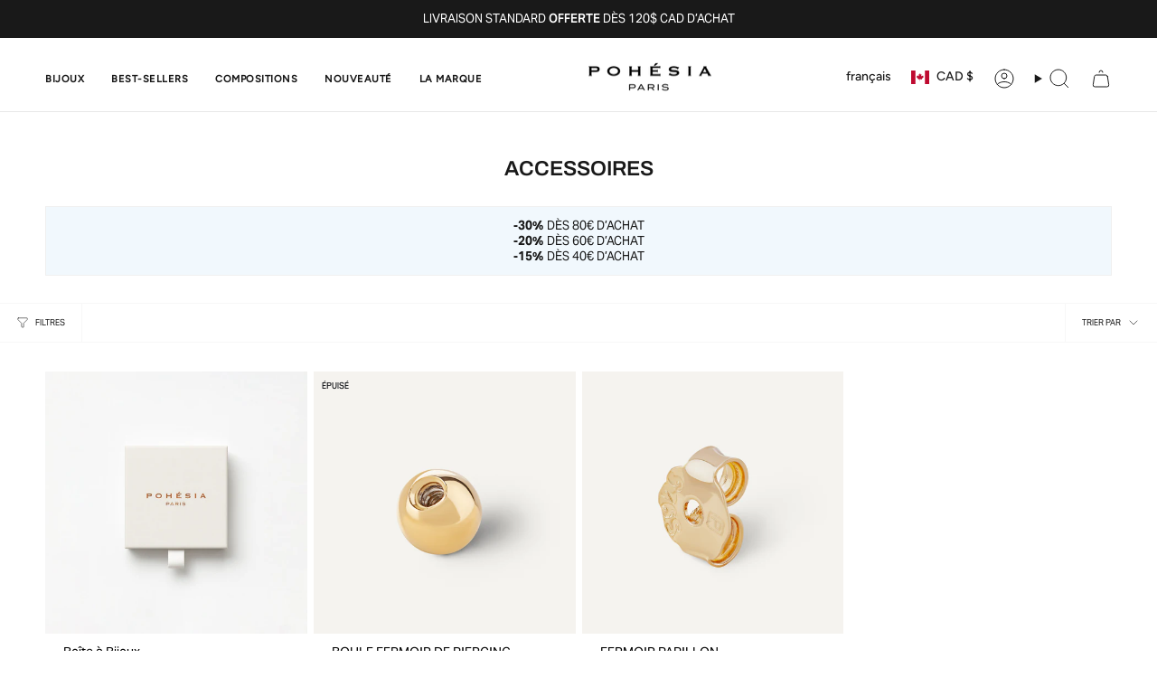

--- FILE ---
content_type: application/javascript; charset=utf-8
request_url: https://config.gorgias.chat/bundle-loader/01H6ZVAE9XDW0X6Q7B4K2VTW22?source=shopify1click&shop=pohesia.myshopify.com
body_size: -179
content:
console.warn("Your Gorgias chat widget installation code is incorrect or the related integration was deleted (ID = 01H6ZVAE9XDW0X6Q7B4K2VTW22) ")

--- FILE ---
content_type: text/json
request_url: https://conf.config-security.com/model
body_size: 84
content:
{"title":"recommendation AI model (keras)","structure":"release_id=0x65:71:7f:42:37:3d:22:2e:50:70:3b:5f:28:5e:5e:76:54:7d:46:78:2c:39:32:5b:2b:30:55:4d:25;keras;4vvqgp57we5v5xe9zb6wp6q1dk29v8j5x6c7tnlx03fzynam5p3ozund8lti2npmupuijbfl","weights":"../weights/65717f42.h5","biases":"../biases/65717f42.h5"}

--- FILE ---
content_type: text/javascript; charset=utf-8
request_url: https://pohesia.com/fr-ca/products/boule-fermoir-de-piercing.js
body_size: 33
content:
{"id":6876482732143,"title":"BOULE FERMOIR DE PIERCING","handle":"boule-fermoir-de-piercing","description":"\u003cmeta charset=\"UTF-8\"\u003e\n\u003cp data-mce-fragment=\"1\"\u003eBoule fermoir de piercing d'oreille en Argent S925 doré à l'Or fin 24K.\u003c\/p\u003e\n\u003cp data-mce-fragment=\"1\"\u003e\u003cspan data-mce-fragment=\"1\"\u003eExiste en couleur doré et argent.\u003c\/span\u003e\u003cbr data-mce-fragment=\"1\"\u003eProduit vendu à l'unité.\u003cspan style=\"text-decoration: line-through;\"\u003e\u003c\/span\u003e\u003c\/p\u003e","published_at":"2023-03-26T00:02:34+01:00","created_at":"2021-09-16T22:02:41+02:00","vendor":"Pohesia","type":"Piercings","tags":["accessoire"],"price":500,"price_min":500,"price_max":500,"available":false,"price_varies":false,"compare_at_price":null,"compare_at_price_min":0,"compare_at_price_max":0,"compare_at_price_varies":false,"variants":[{"id":46995930513750,"title":"Or","option1":"Or","option2":null,"option3":null,"sku":"fermoir_boule_or","requires_shipping":true,"taxable":true,"featured_image":{"id":53816899895638,"product_id":6876482732143,"position":1,"created_at":"2024-03-06T16:21:44+01:00","updated_at":"2024-03-06T16:22:00+01:00","alt":null,"width":2000,"height":2000,"src":"https:\/\/cdn.shopify.com\/s\/files\/1\/0267\/7506\/0591\/files\/21.jpg?v=1709738520","variant_ids":[46995930513750]},"available":false,"name":"BOULE FERMOIR DE PIERCING - Or","public_title":"Or","options":["Or"],"price":500,"weight":0,"compare_at_price":null,"inventory_management":"shopify","barcode":"0185","featured_media":{"alt":null,"id":46656147521878,"position":1,"preview_image":{"aspect_ratio":1.0,"height":2000,"width":2000,"src":"https:\/\/cdn.shopify.com\/s\/files\/1\/0267\/7506\/0591\/files\/21.jpg?v=1709738520"}},"quantity_rule":{"min":1,"max":null,"increment":1},"quantity_price_breaks":[],"requires_selling_plan":false,"selling_plan_allocations":[]},{"id":46995930546518,"title":"Argent","option1":"Argent","option2":null,"option3":null,"sku":"fermoir_boule_argent","requires_shipping":true,"taxable":true,"featured_image":{"id":53816899993942,"product_id":6876482732143,"position":2,"created_at":"2024-03-06T16:21:44+01:00","updated_at":"2024-03-06T16:22:00+01:00","alt":null,"width":2000,"height":2000,"src":"https:\/\/cdn.shopify.com\/s\/files\/1\/0267\/7506\/0591\/files\/21-2.jpg?v=1709738520","variant_ids":[46995930546518]},"available":false,"name":"BOULE FERMOIR DE PIERCING - Argent","public_title":"Argent","options":["Argent"],"price":500,"weight":0,"compare_at_price":null,"inventory_management":"shopify","barcode":"0186","featured_media":{"alt":null,"id":46656147489110,"position":2,"preview_image":{"aspect_ratio":1.0,"height":2000,"width":2000,"src":"https:\/\/cdn.shopify.com\/s\/files\/1\/0267\/7506\/0591\/files\/21-2.jpg?v=1709738520"}},"quantity_rule":{"min":1,"max":null,"increment":1},"quantity_price_breaks":[],"requires_selling_plan":false,"selling_plan_allocations":[]}],"images":["\/\/cdn.shopify.com\/s\/files\/1\/0267\/7506\/0591\/files\/21.jpg?v=1709738520","\/\/cdn.shopify.com\/s\/files\/1\/0267\/7506\/0591\/files\/21-2.jpg?v=1709738520"],"featured_image":"\/\/cdn.shopify.com\/s\/files\/1\/0267\/7506\/0591\/files\/21.jpg?v=1709738520","options":[{"name":"Couleur","position":1,"values":["Or","Argent"]}],"url":"\/fr-ca\/products\/boule-fermoir-de-piercing","media":[{"alt":null,"id":46656147521878,"position":1,"preview_image":{"aspect_ratio":1.0,"height":2000,"width":2000,"src":"https:\/\/cdn.shopify.com\/s\/files\/1\/0267\/7506\/0591\/files\/21.jpg?v=1709738520"},"aspect_ratio":1.0,"height":2000,"media_type":"image","src":"https:\/\/cdn.shopify.com\/s\/files\/1\/0267\/7506\/0591\/files\/21.jpg?v=1709738520","width":2000},{"alt":null,"id":46656147489110,"position":2,"preview_image":{"aspect_ratio":1.0,"height":2000,"width":2000,"src":"https:\/\/cdn.shopify.com\/s\/files\/1\/0267\/7506\/0591\/files\/21-2.jpg?v=1709738520"},"aspect_ratio":1.0,"height":2000,"media_type":"image","src":"https:\/\/cdn.shopify.com\/s\/files\/1\/0267\/7506\/0591\/files\/21-2.jpg?v=1709738520","width":2000}],"requires_selling_plan":false,"selling_plan_groups":[]}

--- FILE ---
content_type: text/javascript
request_url: https://pohesia.com/cdn/shop/t/394/assets/custom.js?v=130127383767296957591767185005
body_size: 472
content:
(function(){const moneyFormat="${{amount}}";function formatMoney(cents,format){typeof cents=="string"&&(cents=cents.replace(".",""));let value="";const placeholderRegex=/\{\{\s*(\w+)\s*\}\}/,formatString=format||moneyFormat;function formatWithDelimiters(number,precision=2,thousands=",",decimal="."){if(isNaN(number)||number==null)return 0;number=(number/100).toFixed(precision);const parts=number.split("."),dollarsAmount=parts[0].replace(/(\d)(?=(\d\d\d)+(?!\d))/g,`$1${thousands}`),centsAmount=parts[1]?decimal+parts[1]:"";return dollarsAmount+centsAmount}switch(formatString.match(placeholderRegex)[1]){case"amount":value=formatWithDelimiters(cents,2);break;case"amount_no_decimals":value=formatWithDelimiters(cents,0);break;case"amount_with_comma_separator":value=formatWithDelimiters(cents,2,".",",");break;case"amount_no_decimals_with_comma_separator":value=formatWithDelimiters(cents,0,".",",");break;case"amount_with_apostrophe_separator":value=formatWithDelimiters(cents,2,"'",".");break;case"amount_no_decimals_with_space_separator":value=formatWithDelimiters(cents,0," ","");break;case"amount_with_space_separator":value=formatWithDelimiters(cents,2," ",",");break;case"amount_with_period_and_space_separator":value=formatWithDelimiters(cents,2," ",".");break}return formatString.replace(placeholderRegex,value)}document.addEventListener("change",function(e){if(e.target.matches('.radio__buttons input[type="radio"]')){e.preventDefault(),console.log("here to change");var pairOption=document.getElementById("pair-option");if(pairOption.checked){const parentElement=e.target.closest(".radio__fieldset");document.querySelector('.product-form input[name="quantity"]').value=2,document.querySelector('div[data-option-position="1"] .radio__legend__value').textContent="Pair";var doublePrice=pairOption.getAttribute("data-price"),comDoublePrice=pairOption.getAttribute("data-compare-price");if(doublePrice){var pairPrice=formatMoney(doublePrice*2,theme.moneyFormat),pairComPrice=formatMoney(comDoublePrice*2,theme.moneyFormat),productPriceSpan=document.querySelector(".product__price__wrap .product__price span"),productPriceOffSpan=document.querySelector(".product__price__wrap .product__price--off span");productPriceSpan&&(productPriceSpan.textContent=pairPrice),productPriceOffSpan&&pairComPrice&&(productPriceOffSpan.textContent=pairComPrice)}if(document.querySelectorAll(".product__thumbs").length>0&&document.querySelector('div[data-option-position="2"]')){const pairSelection=`@Pair||${document.querySelector('div[data-option-position="2"] .radio__buttons input[type="radio"]:checked').value}`;document.querySelectorAll(".product__thumbs .product__thumb a").forEach(el=>{const imagetag=el.querySelector("img");console.log(imagetag.getAttribute("alt"),pairSelection,"pairSelection"),imagetag.getAttribute("alt")==pairSelection&&el.click()})}}else document.querySelector('.product-form input[name="quantity"]').value=1}})})(),document.addEventListener("DOMContentLoaded",event=>{document.addEventListener("theme:product:added",async evt=>{const responseData=await(await fetch(theme.routes.root)).text(),element=document.createElement("div");element.innerHTML=responseData;const cleanResponse=element.querySelector(".custom-bar-div");document.querySelector(".custom-bar-div").innerHTML=cleanResponse.innerHTML})});
//# sourceMappingURL=/cdn/shop/t/394/assets/custom.js.map?v=130127383767296957591767185005


--- FILE ---
content_type: text/javascript; charset=utf-8
request_url: https://pohesia.com/fr-ca/products/fermoir-papillon-dore.js
body_size: 704
content:
{"id":7003536883823,"title":"FERMOIR PAPILLON","handle":"fermoir-papillon-dore","description":"\u003cmeta charset=\"UTF-8\"\u003e\n\u003cp data-mce-fragment=\"1\"\u003eFermoir papillon de boucles d'oreilles en Argent S925 doré à l'Or fin 24K.\u003c\/p\u003e\n\u003cp data-mce-fragment=\"1\"\u003e\u003cspan data-mce-fragment=\"1\"\u003eExiste en couleur doré et argent.\u003c\/span\u003e\u003cbr data-mce-fragment=\"1\"\u003eProduit vendu à l'unité.\u003c\/p\u003e\n\u003cdiv style=\"border: 1px solid #d5d5d5; text-align: center; width: 70%;\"\u003e\n\u003cp style=\"font-style: italic;\" data-mce-fragment=\"1\"\u003e2 fermoirs : 4,80€ au lieu de \u003cspan style=\"text-decoration: line-through;\"\u003e5,80€\u003c\/span\u003e\u003c\/p\u003e\n\u003c\/div\u003e","published_at":"2023-03-26T00:02:34+01:00","created_at":"2022-06-02T08:37:22+02:00","vendor":"Pohesia","type":"Boucles d'oreilles","tags":["accessoire"],"price":500,"price_min":500,"price_max":500,"available":true,"price_varies":false,"compare_at_price":null,"compare_at_price_min":0,"compare_at_price_max":0,"compare_at_price_varies":false,"variants":[{"id":46995930087766,"title":"Or","option1":"Or","option2":null,"option3":null,"sku":"fermoir_papillon_or","requires_shipping":true,"taxable":true,"featured_image":{"id":53816907137366,"product_id":7003536883823,"position":1,"created_at":"2024-03-06T16:22:47+01:00","updated_at":"2024-03-06T16:23:11+01:00","alt":null,"width":2000,"height":2000,"src":"https:\/\/cdn.shopify.com\/s\/files\/1\/0267\/7506\/0591\/files\/19.jpg?v=1709738591","variant_ids":[46995930087766]},"available":true,"name":"FERMOIR PAPILLON - Or","public_title":"Or","options":["Or"],"price":500,"weight":0,"compare_at_price":null,"inventory_management":"shopify","barcode":"0254","featured_media":{"alt":null,"id":46656155025750,"position":1,"preview_image":{"aspect_ratio":1.0,"height":2000,"width":2000,"src":"https:\/\/cdn.shopify.com\/s\/files\/1\/0267\/7506\/0591\/files\/19.jpg?v=1709738591"}},"quantity_rule":{"min":1,"max":null,"increment":1},"quantity_price_breaks":[],"requires_selling_plan":false,"selling_plan_allocations":[]},{"id":46995930120534,"title":"Argent","option1":"Argent","option2":null,"option3":null,"sku":"fermoir_papillon_argent","requires_shipping":true,"taxable":true,"featured_image":{"id":53816907104598,"product_id":7003536883823,"position":2,"created_at":"2024-03-06T16:22:47+01:00","updated_at":"2024-03-06T16:23:11+01:00","alt":null,"width":2000,"height":2000,"src":"https:\/\/cdn.shopify.com\/s\/files\/1\/0267\/7506\/0591\/files\/19-2.jpg?v=1709738591","variant_ids":[46995930120534]},"available":true,"name":"FERMOIR PAPILLON - Argent","public_title":"Argent","options":["Argent"],"price":500,"weight":0,"compare_at_price":null,"inventory_management":"shopify","barcode":"0255","featured_media":{"alt":null,"id":46656154992982,"position":2,"preview_image":{"aspect_ratio":1.0,"height":2000,"width":2000,"src":"https:\/\/cdn.shopify.com\/s\/files\/1\/0267\/7506\/0591\/files\/19-2.jpg?v=1709738591"}},"quantity_rule":{"min":1,"max":null,"increment":1},"quantity_price_breaks":[],"requires_selling_plan":false,"selling_plan_allocations":[]}],"images":["\/\/cdn.shopify.com\/s\/files\/1\/0267\/7506\/0591\/files\/19.jpg?v=1709738591","\/\/cdn.shopify.com\/s\/files\/1\/0267\/7506\/0591\/files\/19-2.jpg?v=1709738591"],"featured_image":"\/\/cdn.shopify.com\/s\/files\/1\/0267\/7506\/0591\/files\/19.jpg?v=1709738591","options":[{"name":"Couleur","position":1,"values":["Or","Argent"]}],"url":"\/fr-ca\/products\/fermoir-papillon-dore","media":[{"alt":null,"id":46656155025750,"position":1,"preview_image":{"aspect_ratio":1.0,"height":2000,"width":2000,"src":"https:\/\/cdn.shopify.com\/s\/files\/1\/0267\/7506\/0591\/files\/19.jpg?v=1709738591"},"aspect_ratio":1.0,"height":2000,"media_type":"image","src":"https:\/\/cdn.shopify.com\/s\/files\/1\/0267\/7506\/0591\/files\/19.jpg?v=1709738591","width":2000},{"alt":null,"id":46656154992982,"position":2,"preview_image":{"aspect_ratio":1.0,"height":2000,"width":2000,"src":"https:\/\/cdn.shopify.com\/s\/files\/1\/0267\/7506\/0591\/files\/19-2.jpg?v=1709738591"},"aspect_ratio":1.0,"height":2000,"media_type":"image","src":"https:\/\/cdn.shopify.com\/s\/files\/1\/0267\/7506\/0591\/files\/19-2.jpg?v=1709738591","width":2000}],"requires_selling_plan":false,"selling_plan_groups":[]}